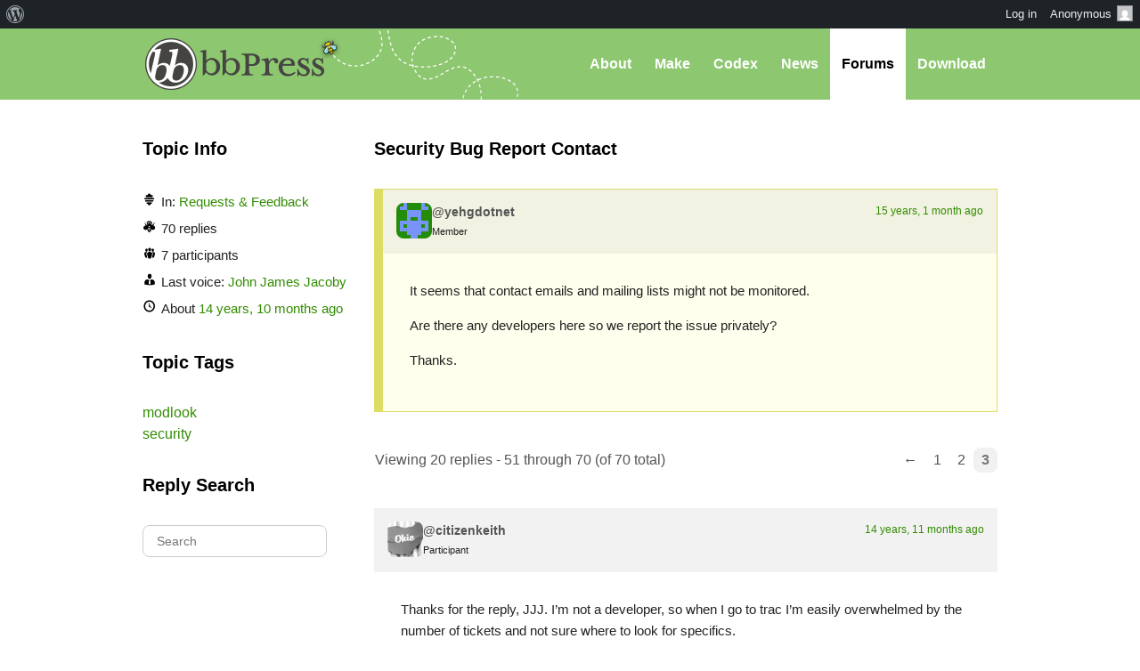

--- FILE ---
content_type: text/html; charset=UTF-8
request_url: https://bbpress.org/forums/topic/security-bug-report-contact/page/3/
body_size: 11576
content:
<!DOCTYPE html><html>

<head profile="http://gmpg.org/xfn/11">
	<title>Topic: Security Bug Report Contact &middot; bbPress.org</title>
	<meta name="viewport" content="width=device-width, initial-scale=1" />
	<meta http-equiv="Content-Type" content="text/html; charset=UTF-8" />
	<meta http-equiv="Content-Style-Type" content="text/css" />
	<meta name="distribution" content="global" />
	<meta name="robots" content="follow, all" />
	<meta name="language" content="en, sv" />
	<meta name="description" content="Forums, made the WordPress way" />
	<meta name="keywords" content="wordpress buddypress bbpress community support forums" />

	<link rel="home" title="Home" href="https://bbpress.org" />
	<link rel="index" title="Index" href="https://bbpress.org/about/index/" />
	<link rel="contents" title="Contents" href="https://bbpress.org/about/contents/" />
	<link rel="search" title="Search" href="#searchform" />
	<link rel="glossary" title="Glossary" href="https://bbpress.org/about/glossary/" />
	<link rel="help" title="Help" href="https://bbpress.org/about/help/" />
	<link rel="first" title="First" href="" />
	<link rel="last" title="Last" href="" />
	<link rel="up" title="Top" href="#top" />
	<link rel="copyright" title="Copyright" href="https://bbpress.org/about/copyright/" />
	<link rel="author" title="Author" href="https://bbpress.org/about/author/" />

	<link rel="Shortcut Icon" href="https://bbpress.org" />
	<link rel="alternate" type="application/rss+xml" title="RSS 2.0" href="https://bbpress.org/feed/" />
	<link rel="alternate" type="text/xml" title="RSS .92" href="https://bbpress.org/feed/rss/" />
	<link rel="alternate" type="application/atom+xml" title="Atom 0.3" href="https://bbpress.org/feed/atom/" />
	<link rel='archives' title='July 2025' href='https://bbpress.org/blog/2025/07/' />
	<link rel='archives' title='April 2025' href='https://bbpress.org/blog/2025/04/' />
	<link rel='archives' title='February 2025' href='https://bbpress.org/blog/2025/02/' />
	<link rel='archives' title='June 2024' href='https://bbpress.org/blog/2024/06/' />
	<link rel='archives' title='November 2021' href='https://bbpress.org/blog/2021/11/' />
	<link rel='archives' title='November 2020' href='https://bbpress.org/blog/2020/11/' />
	<link rel='archives' title='May 2020' href='https://bbpress.org/blog/2020/05/' />
	<link rel='archives' title='January 2020' href='https://bbpress.org/blog/2020/01/' />
	<link rel='archives' title='December 2019' href='https://bbpress.org/blog/2019/12/' />
	<link rel='archives' title='November 2019' href='https://bbpress.org/blog/2019/11/' />
	<link rel='archives' title='September 2017' href='https://bbpress.org/blog/2017/09/' />
	<link rel='archives' title='July 2017' href='https://bbpress.org/blog/2017/07/' />
	<link rel='archives' title='December 2016' href='https://bbpress.org/blog/2016/12/' />
	<link rel='archives' title='November 2016' href='https://bbpress.org/blog/2016/11/' />
	<link rel='archives' title='July 2016' href='https://bbpress.org/blog/2016/07/' />
	<link rel='archives' title='May 2016' href='https://bbpress.org/blog/2016/05/' />
	<link rel='archives' title='March 2016' href='https://bbpress.org/blog/2016/03/' />
	<link rel='archives' title='September 2015' href='https://bbpress.org/blog/2015/09/' />
	<link rel='archives' title='July 2015' href='https://bbpress.org/blog/2015/07/' />
	<link rel='archives' title='May 2015' href='https://bbpress.org/blog/2015/05/' />
	<link rel='archives' title='April 2015' href='https://bbpress.org/blog/2015/04/' />
	<link rel='archives' title='March 2015' href='https://bbpress.org/blog/2015/03/' />
	<link rel='archives' title='June 2014' href='https://bbpress.org/blog/2014/06/' />
	<link rel='archives' title='May 2014' href='https://bbpress.org/blog/2014/05/' />
	<link rel='archives' title='March 2014' href='https://bbpress.org/blog/2014/03/' />
	<link rel='archives' title='January 2014' href='https://bbpress.org/blog/2014/01/' />
	<link rel='archives' title='December 2013' href='https://bbpress.org/blog/2013/12/' />
	<link rel='archives' title='November 2013' href='https://bbpress.org/blog/2013/11/' />
	<link rel='archives' title='October 2013' href='https://bbpress.org/blog/2013/10/' />
	<link rel='archives' title='September 2013' href='https://bbpress.org/blog/2013/09/' />
	<link rel='archives' title='August 2013' href='https://bbpress.org/blog/2013/08/' />
	<link rel='archives' title='May 2013' href='https://bbpress.org/blog/2013/05/' />
	<link rel='archives' title='April 2013' href='https://bbpress.org/blog/2013/04/' />
	<link rel='archives' title='March 2013' href='https://bbpress.org/blog/2013/03/' />
	<link rel='archives' title='February 2013' href='https://bbpress.org/blog/2013/02/' />
	<link rel='archives' title='January 2013' href='https://bbpress.org/blog/2013/01/' />
	<link rel='archives' title='December 2012' href='https://bbpress.org/blog/2012/12/' />
	<link rel='archives' title='November 2012' href='https://bbpress.org/blog/2012/11/' />
	<link rel='archives' title='October 2012' href='https://bbpress.org/blog/2012/10/' />
	<link rel='archives' title='August 2012' href='https://bbpress.org/blog/2012/08/' />
	<link rel='archives' title='July 2012' href='https://bbpress.org/blog/2012/07/' />
	<link rel='archives' title='June 2012' href='https://bbpress.org/blog/2012/06/' />
	<link rel='archives' title='November 2011' href='https://bbpress.org/blog/2011/11/' />
	<link rel='archives' title='September 2011' href='https://bbpress.org/blog/2011/09/' />
	<link rel='archives' title='August 2011' href='https://bbpress.org/blog/2011/08/' />
	<link rel='archives' title='June 2011' href='https://bbpress.org/blog/2011/06/' />
	<link rel='archives' title='May 2011' href='https://bbpress.org/blog/2011/05/' />
	<link rel='archives' title='February 2011' href='https://bbpress.org/blog/2011/02/' />
	<link rel='archives' title='July 2010' href='https://bbpress.org/blog/2010/07/' />
	<link rel='archives' title='January 2010' href='https://bbpress.org/blog/2010/01/' />
	<link rel='archives' title='December 2009' href='https://bbpress.org/blog/2009/12/' />
	<link rel='archives' title='July 2009' href='https://bbpress.org/blog/2009/07/' />
	<link rel='archives' title='June 2009' href='https://bbpress.org/blog/2009/06/' />
	<link rel='archives' title='May 2009' href='https://bbpress.org/blog/2009/05/' />
	<link rel='archives' title='April 2009' href='https://bbpress.org/blog/2009/04/' />
	<link rel='archives' title='January 2009' href='https://bbpress.org/blog/2009/01/' />
	<link rel='archives' title='December 2008' href='https://bbpress.org/blog/2008/12/' />
	<link rel='archives' title='October 2008' href='https://bbpress.org/blog/2008/10/' />
	<link rel='archives' title='September 2008' href='https://bbpress.org/blog/2008/09/' />
	<link rel='archives' title='August 2008' href='https://bbpress.org/blog/2008/08/' />
	<link rel='archives' title='July 2008' href='https://bbpress.org/blog/2008/07/' />
	<link rel='archives' title='April 2008' href='https://bbpress.org/blog/2008/04/' />
	<link rel='archives' title='March 2008' href='https://bbpress.org/blog/2008/03/' />
	<link rel='archives' title='January 2008' href='https://bbpress.org/blog/2008/01/' />
	<link rel='archives' title='November 2007' href='https://bbpress.org/blog/2007/11/' />
	<link rel='archives' title='September 2007' href='https://bbpress.org/blog/2007/09/' />
	<link rel='archives' title='June 2007' href='https://bbpress.org/blog/2007/06/' />
	<link rel='archives' title='February 2007' href='https://bbpress.org/blog/2007/02/' />
	<link rel='archives' title='January 2007' href='https://bbpress.org/blog/2007/01/' />
	<link rel='archives' title='October 2006' href='https://bbpress.org/blog/2006/10/' />
	<link rel='archives' title='September 2006' href='https://bbpress.org/blog/2006/09/' />
	<link rel='archives' title='June 2006' href='https://bbpress.org/blog/2006/06/' />
	<link rel='archives' title='May 2006' href='https://bbpress.org/blog/2006/05/' />
	<link rel='archives' title='August 2005' href='https://bbpress.org/blog/2005/08/' />
	<link rel='archives' title='July 2005' href='https://bbpress.org/blog/2005/07/' />
	<link rel='archives' title='June 2005' href='https://bbpress.org/blog/2005/06/' />
	<link rel='archives' title='April 2005' href='https://bbpress.org/blog/2005/04/' />
	<link rel='archives' title='March 2005' href='https://bbpress.org/blog/2005/03/' />
	<link rel='archives' title='December 2004' href='https://bbpress.org/blog/2004/12/' />
	<link rel="pingback" href="https://bbpress.org/xmlrpc.php" />
		<meta name='robots' content='max-image-preview:large' />
<link rel='dns-prefetch' href='//www.googletagmanager.com' />
<link rel="alternate" title="oEmbed (JSON)" type="application/json+oembed" href="https://bbpress.org/wp-json/oembed/1.0/embed?url=https%3A%2F%2Fbbpress.org%2Fforums%2Ftopic%2Fsecurity-bug-report-contact%2F" />
<link rel="alternate" title="oEmbed (XML)" type="text/xml+oembed" href="https://bbpress.org/wp-json/oembed/1.0/embed?url=https%3A%2F%2Fbbpress.org%2Fforums%2Ftopic%2Fsecurity-bug-report-contact%2F&#038;format=xml" />
<script>(function(w,d,s,l,i){w[l]=w[l]||[];w[l].push({'gtm.start':
new Date().getTime(),event:'gtm.js'});var f=d.getElementsByTagName(s)[0],
j=d.createElement(s),dl=l!='dataLayer'?'&l='+l:'';j.async=true;j.src=
'https://www.googletagmanager.com/gtm.js?id='+i+dl;f.parentNode.insertBefore(j,f);
})(window,document,'script','dataLayer','GTM-P24PF4B');</script>
	<style id="wp-img-auto-sizes-contain-inline-css">
img:is([sizes=auto i],[sizes^="auto," i]){contain-intrinsic-size:3000px 1500px}
/*# sourceURL=wp-img-auto-sizes-contain-inline-css */
</style>
<link rel='stylesheet' id='dashicons-css' href='https://bbpress.org/wp-includes/css/dashicons.min.css?ver=7.0-alpha-61484' media='all' />
<link rel='stylesheet' id='admin-bar-css' href='https://bbpress.org/wp-includes/css/admin-bar.min.css?ver=7.0-alpha-61484' media='all' />
<style id="admin-bar-inline-css">

		@media screen { html { margin-top: 32px !important; } }
		@media screen and ( max-width: 782px ) { html { margin-top: 46px !important; } }
	
@media print { #wpadminbar { display:none; } }
/*# sourceURL=admin-bar-inline-css */
</style>
<style id="wp-emoji-styles-inline-css">

	img.wp-smiley, img.emoji {
		display: inline !important;
		border: none !important;
		box-shadow: none !important;
		height: 1em !important;
		width: 1em !important;
		margin: 0 0.07em !important;
		vertical-align: -0.1em !important;
		background: none !important;
		padding: 0 !important;
	}
/*# sourceURL=wp-emoji-styles-inline-css */
</style>
<link rel='stylesheet' id='wp-block-library-css' href='https://bbpress.org/wp-includes/css/dist/block-library/style.min.css?ver=7.0-alpha-61484' media='all' />
<style id="classic-theme-styles-inline-css">
/*! This file is auto-generated */
.wp-block-button__link{color:#fff;background-color:#32373c;border-radius:9999px;box-shadow:none;text-decoration:none;padding:calc(.667em + 2px) calc(1.333em + 2px);font-size:1.125em}.wp-block-file__button{background:#32373c;color:#fff;text-decoration:none}
/*# sourceURL=/wp-includes/css/classic-themes.min.css */
</style>
<link rel='stylesheet' id='wp-components-css' href='https://bbpress.org/wp-includes/css/dist/components/style.min.css?ver=7.0-alpha-61484' media='all' />
<style id="global-styles-inline-css">
:root{--wp--preset--aspect-ratio--square: 1;--wp--preset--aspect-ratio--4-3: 4/3;--wp--preset--aspect-ratio--3-4: 3/4;--wp--preset--aspect-ratio--3-2: 3/2;--wp--preset--aspect-ratio--2-3: 2/3;--wp--preset--aspect-ratio--16-9: 16/9;--wp--preset--aspect-ratio--9-16: 9/16;--wp--preset--color--black: #000000;--wp--preset--color--cyan-bluish-gray: #abb8c3;--wp--preset--color--white: #ffffff;--wp--preset--color--pale-pink: #f78da7;--wp--preset--color--vivid-red: #cf2e2e;--wp--preset--color--luminous-vivid-orange: #ff6900;--wp--preset--color--luminous-vivid-amber: #fcb900;--wp--preset--color--light-green-cyan: #7bdcb5;--wp--preset--color--vivid-green-cyan: #00d084;--wp--preset--color--pale-cyan-blue: #8ed1fc;--wp--preset--color--vivid-cyan-blue: #0693e3;--wp--preset--color--vivid-purple: #9b51e0;--wp--preset--gradient--vivid-cyan-blue-to-vivid-purple: linear-gradient(135deg,rgb(6,147,227) 0%,rgb(155,81,224) 100%);--wp--preset--gradient--light-green-cyan-to-vivid-green-cyan: linear-gradient(135deg,rgb(122,220,180) 0%,rgb(0,208,130) 100%);--wp--preset--gradient--luminous-vivid-amber-to-luminous-vivid-orange: linear-gradient(135deg,rgb(252,185,0) 0%,rgb(255,105,0) 100%);--wp--preset--gradient--luminous-vivid-orange-to-vivid-red: linear-gradient(135deg,rgb(255,105,0) 0%,rgb(207,46,46) 100%);--wp--preset--gradient--very-light-gray-to-cyan-bluish-gray: linear-gradient(135deg,rgb(238,238,238) 0%,rgb(169,184,195) 100%);--wp--preset--gradient--cool-to-warm-spectrum: linear-gradient(135deg,rgb(74,234,220) 0%,rgb(151,120,209) 20%,rgb(207,42,186) 40%,rgb(238,44,130) 60%,rgb(251,105,98) 80%,rgb(254,248,76) 100%);--wp--preset--gradient--blush-light-purple: linear-gradient(135deg,rgb(255,206,236) 0%,rgb(152,150,240) 100%);--wp--preset--gradient--blush-bordeaux: linear-gradient(135deg,rgb(254,205,165) 0%,rgb(254,45,45) 50%,rgb(107,0,62) 100%);--wp--preset--gradient--luminous-dusk: linear-gradient(135deg,rgb(255,203,112) 0%,rgb(199,81,192) 50%,rgb(65,88,208) 100%);--wp--preset--gradient--pale-ocean: linear-gradient(135deg,rgb(255,245,203) 0%,rgb(182,227,212) 50%,rgb(51,167,181) 100%);--wp--preset--gradient--electric-grass: linear-gradient(135deg,rgb(202,248,128) 0%,rgb(113,206,126) 100%);--wp--preset--gradient--midnight: linear-gradient(135deg,rgb(2,3,129) 0%,rgb(40,116,252) 100%);--wp--preset--font-size--small: 13px;--wp--preset--font-size--medium: 20px;--wp--preset--font-size--large: 36px;--wp--preset--font-size--x-large: 42px;--wp--preset--spacing--20: 0.44rem;--wp--preset--spacing--30: 0.67rem;--wp--preset--spacing--40: 1rem;--wp--preset--spacing--50: 1.5rem;--wp--preset--spacing--60: 2.25rem;--wp--preset--spacing--70: 3.38rem;--wp--preset--spacing--80: 5.06rem;--wp--preset--shadow--natural: 6px 6px 9px rgba(0, 0, 0, 0.2);--wp--preset--shadow--deep: 12px 12px 50px rgba(0, 0, 0, 0.4);--wp--preset--shadow--sharp: 6px 6px 0px rgba(0, 0, 0, 0.2);--wp--preset--shadow--outlined: 6px 6px 0px -3px rgb(255, 255, 255), 6px 6px rgb(0, 0, 0);--wp--preset--shadow--crisp: 6px 6px 0px rgb(0, 0, 0);}:where(body) { margin: 0; }:where(.is-layout-flex){gap: 0.5em;}:where(.is-layout-grid){gap: 0.5em;}body .is-layout-flex{display: flex;}.is-layout-flex{flex-wrap: wrap;align-items: center;}.is-layout-flex > :is(*, div){margin: 0;}body .is-layout-grid{display: grid;}.is-layout-grid > :is(*, div){margin: 0;}body{padding-top: 0px;padding-right: 0px;padding-bottom: 0px;padding-left: 0px;}a:where(:not(.wp-element-button)){text-decoration: underline;}:root :where(.wp-element-button, .wp-block-button__link){background-color: #32373c;border-width: 0;color: #fff;font-family: inherit;font-size: inherit;font-style: inherit;font-weight: inherit;letter-spacing: inherit;line-height: inherit;padding-top: calc(0.667em + 2px);padding-right: calc(1.333em + 2px);padding-bottom: calc(0.667em + 2px);padding-left: calc(1.333em + 2px);text-decoration: none;text-transform: inherit;}.has-black-color{color: var(--wp--preset--color--black) !important;}.has-cyan-bluish-gray-color{color: var(--wp--preset--color--cyan-bluish-gray) !important;}.has-white-color{color: var(--wp--preset--color--white) !important;}.has-pale-pink-color{color: var(--wp--preset--color--pale-pink) !important;}.has-vivid-red-color{color: var(--wp--preset--color--vivid-red) !important;}.has-luminous-vivid-orange-color{color: var(--wp--preset--color--luminous-vivid-orange) !important;}.has-luminous-vivid-amber-color{color: var(--wp--preset--color--luminous-vivid-amber) !important;}.has-light-green-cyan-color{color: var(--wp--preset--color--light-green-cyan) !important;}.has-vivid-green-cyan-color{color: var(--wp--preset--color--vivid-green-cyan) !important;}.has-pale-cyan-blue-color{color: var(--wp--preset--color--pale-cyan-blue) !important;}.has-vivid-cyan-blue-color{color: var(--wp--preset--color--vivid-cyan-blue) !important;}.has-vivid-purple-color{color: var(--wp--preset--color--vivid-purple) !important;}.has-black-background-color{background-color: var(--wp--preset--color--black) !important;}.has-cyan-bluish-gray-background-color{background-color: var(--wp--preset--color--cyan-bluish-gray) !important;}.has-white-background-color{background-color: var(--wp--preset--color--white) !important;}.has-pale-pink-background-color{background-color: var(--wp--preset--color--pale-pink) !important;}.has-vivid-red-background-color{background-color: var(--wp--preset--color--vivid-red) !important;}.has-luminous-vivid-orange-background-color{background-color: var(--wp--preset--color--luminous-vivid-orange) !important;}.has-luminous-vivid-amber-background-color{background-color: var(--wp--preset--color--luminous-vivid-amber) !important;}.has-light-green-cyan-background-color{background-color: var(--wp--preset--color--light-green-cyan) !important;}.has-vivid-green-cyan-background-color{background-color: var(--wp--preset--color--vivid-green-cyan) !important;}.has-pale-cyan-blue-background-color{background-color: var(--wp--preset--color--pale-cyan-blue) !important;}.has-vivid-cyan-blue-background-color{background-color: var(--wp--preset--color--vivid-cyan-blue) !important;}.has-vivid-purple-background-color{background-color: var(--wp--preset--color--vivid-purple) !important;}.has-black-border-color{border-color: var(--wp--preset--color--black) !important;}.has-cyan-bluish-gray-border-color{border-color: var(--wp--preset--color--cyan-bluish-gray) !important;}.has-white-border-color{border-color: var(--wp--preset--color--white) !important;}.has-pale-pink-border-color{border-color: var(--wp--preset--color--pale-pink) !important;}.has-vivid-red-border-color{border-color: var(--wp--preset--color--vivid-red) !important;}.has-luminous-vivid-orange-border-color{border-color: var(--wp--preset--color--luminous-vivid-orange) !important;}.has-luminous-vivid-amber-border-color{border-color: var(--wp--preset--color--luminous-vivid-amber) !important;}.has-light-green-cyan-border-color{border-color: var(--wp--preset--color--light-green-cyan) !important;}.has-vivid-green-cyan-border-color{border-color: var(--wp--preset--color--vivid-green-cyan) !important;}.has-pale-cyan-blue-border-color{border-color: var(--wp--preset--color--pale-cyan-blue) !important;}.has-vivid-cyan-blue-border-color{border-color: var(--wp--preset--color--vivid-cyan-blue) !important;}.has-vivid-purple-border-color{border-color: var(--wp--preset--color--vivid-purple) !important;}.has-vivid-cyan-blue-to-vivid-purple-gradient-background{background: var(--wp--preset--gradient--vivid-cyan-blue-to-vivid-purple) !important;}.has-light-green-cyan-to-vivid-green-cyan-gradient-background{background: var(--wp--preset--gradient--light-green-cyan-to-vivid-green-cyan) !important;}.has-luminous-vivid-amber-to-luminous-vivid-orange-gradient-background{background: var(--wp--preset--gradient--luminous-vivid-amber-to-luminous-vivid-orange) !important;}.has-luminous-vivid-orange-to-vivid-red-gradient-background{background: var(--wp--preset--gradient--luminous-vivid-orange-to-vivid-red) !important;}.has-very-light-gray-to-cyan-bluish-gray-gradient-background{background: var(--wp--preset--gradient--very-light-gray-to-cyan-bluish-gray) !important;}.has-cool-to-warm-spectrum-gradient-background{background: var(--wp--preset--gradient--cool-to-warm-spectrum) !important;}.has-blush-light-purple-gradient-background{background: var(--wp--preset--gradient--blush-light-purple) !important;}.has-blush-bordeaux-gradient-background{background: var(--wp--preset--gradient--blush-bordeaux) !important;}.has-luminous-dusk-gradient-background{background: var(--wp--preset--gradient--luminous-dusk) !important;}.has-pale-ocean-gradient-background{background: var(--wp--preset--gradient--pale-ocean) !important;}.has-electric-grass-gradient-background{background: var(--wp--preset--gradient--electric-grass) !important;}.has-midnight-gradient-background{background: var(--wp--preset--gradient--midnight) !important;}.has-small-font-size{font-size: var(--wp--preset--font-size--small) !important;}.has-medium-font-size{font-size: var(--wp--preset--font-size--medium) !important;}.has-large-font-size{font-size: var(--wp--preset--font-size--large) !important;}.has-x-large-font-size{font-size: var(--wp--preset--font-size--x-large) !important;}
:where(.wp-block-post-template.is-layout-flex){gap: 1.25em;}:where(.wp-block-post-template.is-layout-grid){gap: 1.25em;}
:where(.wp-block-term-template.is-layout-flex){gap: 1.25em;}:where(.wp-block-term-template.is-layout-grid){gap: 1.25em;}
:where(.wp-block-columns.is-layout-flex){gap: 2em;}:where(.wp-block-columns.is-layout-grid){gap: 2em;}
:root :where(.wp-block-pullquote){font-size: 1.5em;line-height: 1.6;}
/*# sourceURL=global-styles-inline-css */
</style>
<link rel='stylesheet' id='bbp-default-css' href='https://bbpress.org/wp-content/plugins/bbpress/templates/default/css/bbpress.min.css?ver=2.7.0-alpha-2' media='all' />
<link rel='stylesheet' id='bb-base-css' href='https://bbpress.org/wp-content/themes/bb-base/style.css?ver=202508050001' media='screen' />
<link rel='stylesheet' id='bb-root-css' href='https://bbpress.org/wp-content/themes/bb-base/style-bbpress.css?ver=202508050001' media='screen' />
<link rel='stylesheet' id='bb-child-css' href='https://bbpress.org/wp-content/themes/bbpress-org/style.css?ver=202508050001' media='screen' />
<script src="https://bbpress.org/wp-includes/js/jquery/jquery.min.js?ver=3.7.1" id="jquery-core-js"></script>
<script src="https://bbpress.org/wp-includes/js/jquery/jquery-migrate.min.js?ver=3.4.1" id="jquery-migrate-js"></script>
<link rel="https://api.w.org/" href="https://bbpress.org/wp-json/" /><link rel="EditURI" type="application/rsd+xml" title="RSD" href="https://bbpress.org/xmlrpc.php?rsd" />
<meta name="generator" content="WordPress 7.0-alpha-61484" />
<link rel='shortlink' href='https://bbpress.org/?p=36608' />
<link rel="icon" href="https://bbpress.org/wp-content/uploads/cropped-bbpress-icon-32x32.png" sizes="32x32" />
<link rel="icon" href="https://bbpress.org/wp-content/uploads/cropped-bbpress-icon-192x192.png" sizes="192x192" />
<link rel="apple-touch-icon" href="https://bbpress.org/wp-content/uploads/cropped-bbpress-icon-180x180.png" />
<meta name="msapplication-TileImage" content="https://bbpress.org/wp-content/uploads/cropped-bbpress-icon-270x270.png" />
</head>

<body id="top" class="topic bbpress no-js paged wp-singular topic-template-default single single-topic postid-36608 admin-bar no-customize-support paged-3 single-paged-3 wp-theme-bb-base wp-child-theme-bbpress-org">

	<dl id="accessibility">
		<dt>Skip to:</dt>
		<dd><a href="#content" title="Skip to content">Content</a></dd>
		<dd><a href="#pages" title="Skip to pages">Pages</a></dd>
		<dd><a href="#categories" title="Skip to categories">Categories</a></dd>
		<dd><a href="#search" title="Skip to search">Search</a></dd>
		<dd class="separator"><a href="#top" title="Skip to top">Top</a></dd>
		<dd><a href="#bottom" title="Skip to bottom">Bottom</a></dd>
	</dl>
	<hr class="hidden" />

	<div id="header"><div id="header-inner">
		<div id="nav">
	<a href="#" id="bb-menu-icon"></a>
			<ul id="bb-nav" class="menu">
			<li ><a href="https://bbpress.org/about">About</a></li>
			<li ><a href="https://bbpress.org/make">Make</a></li>
			<li><a href="//codex.bbpress.org/">Codex</a></li>
			<li ><a href="https://bbpress.org/blog">News</a></li>
			<li class="current"><a href="https://bbpress.org/forums/">Forums</a></li>			<li class="download"><a href="https://bbpress.org/download">Download</a></li>
		</ul>
	</div>

		<h1><a href="https://bbpress.org">bbPress.org</a></h1>
	</div></div>
	<hr class="hidden" />


	<div id="main">
		<div class="content">
				<h2 id="post-36608">Security Bug Report Contact</h2>

<div id="bbpress-forums">

	
	
		
			

<ul id="bbp-topic-36608-lead" class="bbp-lead-topic">

	<li class="bbp-body">

		<div id="post-36608" class="loop-item--1 user-id-7446700 bbp-parent-forum-652 even  post-36608 topic type-topic status-closed hentry topic-tag-modlook topic-tag-security">

			<div class="bbp-topic-author">

				
				<a href="https://bbpress.org/forums/profile/yehgdotnet/" title="View yehgdotnet&#039;s profile" class="bbp-author-link"><span  class="bbp-author-avatar"><img alt='' src='https://secure.gravatar.com/avatar/d5547b1257c287b5b6efcbf18cd09d27e6f52104bced5ea10258e066397fa1fe?s=80&#038;d=retro&#038;r=g' srcset='https://secure.gravatar.com/avatar/d5547b1257c287b5b6efcbf18cd09d27e6f52104bced5ea10258e066397fa1fe?s=160&#038;d=retro&#038;r=g 2x' class='avatar avatar-80 photo' height='80' width='80' loading='lazy' decoding='async'/></span></a>
				<div class="bbp-topic-author-info">

					<p class="bbp-user-nicename">@yehgdotnet</p>
					<div class="bbp-author-role">Member</div>
					
				</div>

				<p class="bbp-topic-post-date"><a href="https://bbpress.org/forums/topic/security-bug-report-contact/" title="#36608" class="bbp-topic-permalink">15 years, 1 month ago</a></p>

				
			</div><!-- .bbp-topic-author -->

			<div class="bbp-topic-content">

				
				<p>It seems that contact emails and mailing lists might not be monitored.</p>
<p>Are there any developers here so we report the issue privately?</p>
<p></p>
<p>Thanks.
</p>
<p></p>

				
			</div><!-- .bbp-topic-content -->

			<span class="bbp-admin-links"></span>
		</div><!-- #post-36608 -->

	</li><!-- .bbp-body -->

</ul><!-- #topic-36608-replies -->


		
		
			
<div class="bbp-pagination">
	<div class="bbp-pagination-count">Viewing 20 replies - 51 through 70 (of 70 total)</div>
	<div class="bbp-pagination-links"><a class="prev page-numbers" href="https://bbpress.org/forums/topic/security-bug-report-contact/page/2/">&larr;</a>
<a class="page-numbers" href="https://bbpress.org/forums/topic/security-bug-report-contact/">1</a>
<a class="page-numbers" href="https://bbpress.org/forums/topic/security-bug-report-contact/page/2/">2</a>
<span aria-current="page" class="page-numbers current">3</span></div>
</div>


			
<ul id="topic-36608-replies" class="forums bbp-replies">

	<li class="bbp-body">

		
			
<div id="post-103636" class="loop-item-0 user-id-5639 bbp-parent-forum-652 bbp-parent-topic-36608 bbp-reply-position-27 odd  post-103636 reply type-reply status-publish hentry">

	<div class="bbp-reply-author">

		
		<a href="https://bbpress.org/forums/profile/citizenkeith/" title="View citizenkeith&#039;s profile" class="bbp-author-link"><span  class="bbp-author-avatar"><img alt='' src='https://secure.gravatar.com/avatar/42c7a7249db2c35377c5f8abce7310804e7653930bb0ccf8b8621e3b27ca33ed?s=80&#038;d=retro&#038;r=g' srcset='https://secure.gravatar.com/avatar/42c7a7249db2c35377c5f8abce7310804e7653930bb0ccf8b8621e3b27ca33ed?s=160&#038;d=retro&#038;r=g 2x' class='avatar avatar-80 photo' height='80' width='80' loading='lazy' decoding='async'/></span></a>
		<div class="bbp-reply-author-info">

			<p class="bbp-user-nicename">@citizenkeith</p>
			<div class="bbp-author-role">Participant</div>
			
		</div>

		<p class="bbp-reply-post-date"><a href="https://bbpress.org/forums/topic/security-bug-report-contact/page/2/#post-103636" title="#103636" class="bbp-reply-permalink">14 years, 11 months ago</a></p>

		
	</div><!-- .bbp-reply-author -->

	<div class="bbp-reply-content">

		
		<p>Thanks for the reply, JJJ. I&#8217;m not a developer, so when I go to trac I&#8217;m easily overwhelmed by the number of tickets and not sure where to look for specifics.</p>
<p></p>
<p>Sometimes it&#8217;s frustrating for users like me to get information about bbPress developments. I&#8217;d expect news to be posted here on the forum. Then there&#8217;s bbpdevel.wordpress.com, but that hasn&#8217;t been updated since September. I&#8217;m sure there&#8217;s info in IRC logs too. It seems there are many places for information to be posted, and it&#8217;s not always the place I expect it.</p>
<p></p>
<p>Anyway, I really do appreciate the information, and I&#8217;m looking forward to 1.1 (and also an update to the 0.9 branch).
</p>
<p></p>

		
	</div><!-- .bbp-reply-content -->

	
	<span class="bbp-admin-links"></span>
	
</div><!-- #post-103636 -->

		
			
<div id="post-98536" class="loop-item-1 user-id-5639 bbp-parent-forum-652 bbp-parent-topic-36608 bbp-reply-position-27 even  post-98536 reply type-reply status-publish hentry">

	<div class="bbp-reply-author">

		
		<a href="https://bbpress.org/forums/profile/citizenkeith/" title="View citizenkeith&#039;s profile" class="bbp-author-link"><span  class="bbp-author-avatar"><img alt='' src='https://secure.gravatar.com/avatar/42c7a7249db2c35377c5f8abce7310804e7653930bb0ccf8b8621e3b27ca33ed?s=80&#038;d=retro&#038;r=g' srcset='https://secure.gravatar.com/avatar/42c7a7249db2c35377c5f8abce7310804e7653930bb0ccf8b8621e3b27ca33ed?s=160&#038;d=retro&#038;r=g 2x' class='avatar avatar-80 photo' height='80' width='80' loading='lazy' decoding='async'/></span></a>
		<div class="bbp-reply-author-info">

			<p class="bbp-user-nicename">@citizenkeith</p>
			<div class="bbp-author-role">Participant</div>
			
		</div>

		<p class="bbp-reply-post-date"><a href="https://bbpress.org/forums/topic/security-bug-report-contact/page/2/#post-98536" title="#98536" class="bbp-reply-permalink">14 years, 11 months ago</a></p>

		
	</div><!-- .bbp-reply-author -->

	<div class="bbp-reply-content">

		
		<p>Thanks for the reply, JJJ. I&#8217;m not a developer, so when I go to trac I&#8217;m easily overwhelmed by the number of tickets and not sure where to look for specifics.</p>
<p></p>
<p>Sometimes it&#8217;s frustrating for users like me to get information about bbPress developments. I&#8217;d expect news to be posted here on the forum. Then there&#8217;s bbpdevel.wordpress.com, but that hasn&#8217;t been updated since September. I&#8217;m sure there&#8217;s info in IRC logs too. It seems there are many places for information to be posted, and it&#8217;s not always the place I expect it.</p>
<p></p>
<p>Anyway, I really do appreciate the information, and I&#8217;m looking forward to 1.1 (and also an update to the 0.9 branch).
</p>
<p></p>

		
	</div><!-- .bbp-reply-content -->

	
	<span class="bbp-admin-links"></span>
	
</div><!-- #post-98536 -->

		
			
<div id="post-103637" class="loop-item-2 user-id-93934 bbp-parent-forum-652 bbp-parent-topic-36608 bbp-reply-position-28 odd  post-103637 reply type-reply status-publish hentry">

	<div class="bbp-reply-author">

		
		<a href="https://bbpress.org/forums/profile/_ck_/" title="View _ck_&#039;s profile" class="bbp-author-link"><span  class="bbp-author-avatar"><img alt='' src='https://secure.gravatar.com/avatar/bf79a5eaca7e27df821c80d0a17ebf9ea65e13a022ec01196f161fa871fc7b0e?s=80&#038;d=retro&#038;r=g' srcset='https://secure.gravatar.com/avatar/bf79a5eaca7e27df821c80d0a17ebf9ea65e13a022ec01196f161fa871fc7b0e?s=160&#038;d=retro&#038;r=g 2x' class='avatar avatar-80 photo' height='80' width='80' loading='lazy' decoding='async'/></span></a>
		<div class="bbp-reply-author-info">

			<p class="bbp-user-nicename">@_ck_</p>
			<div class="bbp-author-role">Participant</div>
			
		</div>

		<p class="bbp-reply-post-date"><a href="https://bbpress.org/forums/topic/security-bug-report-contact/page/2/#post-103637" title="#103637" class="bbp-reply-permalink">14 years, 11 months ago</a></p>

		
	</div><!-- .bbp-reply-author -->

	<div class="bbp-reply-content">

		
		<p>Speaking of security, anyone using bb-attachments should please update to 0.2.8 </p>
<p></p>
<p>(you&#8217;ll only need to update <code>bb-attachments-init.php</code>)
</p>
<p></p>

		
	</div><!-- .bbp-reply-content -->

	
	<span class="bbp-admin-links"></span>
	
</div><!-- #post-103637 -->

		
			
<div id="post-98537" class="loop-item-3 user-id-93934 bbp-parent-forum-652 bbp-parent-topic-36608 bbp-reply-position-28 even  post-98537 reply type-reply status-publish hentry">

	<div class="bbp-reply-author">

		
		<a href="https://bbpress.org/forums/profile/_ck_/" title="View _ck_&#039;s profile" class="bbp-author-link"><span  class="bbp-author-avatar"><img alt='' src='https://secure.gravatar.com/avatar/bf79a5eaca7e27df821c80d0a17ebf9ea65e13a022ec01196f161fa871fc7b0e?s=80&#038;d=retro&#038;r=g' srcset='https://secure.gravatar.com/avatar/bf79a5eaca7e27df821c80d0a17ebf9ea65e13a022ec01196f161fa871fc7b0e?s=160&#038;d=retro&#038;r=g 2x' class='avatar avatar-80 photo' height='80' width='80' loading='lazy' decoding='async'/></span></a>
		<div class="bbp-reply-author-info">

			<p class="bbp-user-nicename">@_ck_</p>
			<div class="bbp-author-role">Participant</div>
			
		</div>

		<p class="bbp-reply-post-date"><a href="https://bbpress.org/forums/topic/security-bug-report-contact/page/2/#post-98537" title="#98537" class="bbp-reply-permalink">14 years, 11 months ago</a></p>

		
	</div><!-- .bbp-reply-author -->

	<div class="bbp-reply-content">

		
		<p>Speaking of security, anyone using bb-attachments should please update to 0.2.8 </p>
<p></p>
<p>(you&#8217;ll only need to update <code>bb-attachments-init.php</code>)
</p>
<p></p>

		
	</div><!-- .bbp-reply-content -->

	
	<span class="bbp-admin-links"></span>
	
</div><!-- #post-98537 -->

		
			
<div id="post-103638" class="loop-item-4 user-id-205097 bbp-parent-forum-652 bbp-parent-topic-36608 bbp-reply-position-29 odd  post-103638 reply type-reply status-publish hentry">

	<div class="bbp-reply-author">

		
		<a href="https://bbpress.org/forums/profile/ashfame/" title="View Ashish Kumar (Ashfame)&#039;s profile" class="bbp-author-link"><span  class="bbp-author-avatar"><img alt='' src='https://secure.gravatar.com/avatar/6cde4960620d94438cfa2d945225d62ba12f281f26e5c59ad07206bb83fd730b?s=80&#038;d=retro&#038;r=g' srcset='https://secure.gravatar.com/avatar/6cde4960620d94438cfa2d945225d62ba12f281f26e5c59ad07206bb83fd730b?s=160&#038;d=retro&#038;r=g 2x' class='avatar avatar-80 photo' height='80' width='80' loading='lazy' decoding='async'/></span></a>
		<div class="bbp-reply-author-info">

			<p class="bbp-user-nicename">@ashfame</p>
			<div class="bbp-author-role">Participant</div>
			
		</div>

		<p class="bbp-reply-post-date"><a href="https://bbpress.org/forums/topic/security-bug-report-contact/page/2/#post-103638" title="#103638" class="bbp-reply-permalink">14 years, 11 months ago</a></p>

		
	</div><!-- .bbp-reply-author -->

	<div class="bbp-reply-content">

		
		<p>CK, I think it would be best to create a new topic also and sticky it!
</p>
<p></p>

		
	</div><!-- .bbp-reply-content -->

	
	<span class="bbp-admin-links"></span>
	
</div><!-- #post-103638 -->

		
			
<div id="post-98538" class="loop-item-5 user-id-205097 bbp-parent-forum-652 bbp-parent-topic-36608 bbp-reply-position-29 even  post-98538 reply type-reply status-publish hentry">

	<div class="bbp-reply-author">

		
		<a href="https://bbpress.org/forums/profile/ashfame/" title="View Ashish Kumar (Ashfame)&#039;s profile" class="bbp-author-link"><span  class="bbp-author-avatar"><img alt='' src='https://secure.gravatar.com/avatar/6cde4960620d94438cfa2d945225d62ba12f281f26e5c59ad07206bb83fd730b?s=80&#038;d=retro&#038;r=g' srcset='https://secure.gravatar.com/avatar/6cde4960620d94438cfa2d945225d62ba12f281f26e5c59ad07206bb83fd730b?s=160&#038;d=retro&#038;r=g 2x' class='avatar avatar-80 photo' height='80' width='80' loading='lazy' decoding='async'/></span></a>
		<div class="bbp-reply-author-info">

			<p class="bbp-user-nicename">@ashfame</p>
			<div class="bbp-author-role">Participant</div>
			
		</div>

		<p class="bbp-reply-post-date"><a href="https://bbpress.org/forums/topic/security-bug-report-contact/page/2/#post-98538" title="#98538" class="bbp-reply-permalink">14 years, 11 months ago</a></p>

		
	</div><!-- .bbp-reply-author -->

	<div class="bbp-reply-content">

		
		<p>CK, I think it would be best to create a new topic also and sticky it!
</p>
<p></p>

		
	</div><!-- .bbp-reply-content -->

	
	<span class="bbp-admin-links"></span>
	
</div><!-- #post-98538 -->

		
			
<div id="post-98539" class="loop-item-6 user-id-93934 bbp-parent-forum-652 bbp-parent-topic-36608 bbp-reply-position-30 odd  post-98539 reply type-reply status-publish hentry">

	<div class="bbp-reply-author">

		
		<a href="https://bbpress.org/forums/profile/_ck_/" title="View _ck_&#039;s profile" class="bbp-author-link"><span  class="bbp-author-avatar"><img alt='' src='https://secure.gravatar.com/avatar/bf79a5eaca7e27df821c80d0a17ebf9ea65e13a022ec01196f161fa871fc7b0e?s=80&#038;d=retro&#038;r=g' srcset='https://secure.gravatar.com/avatar/bf79a5eaca7e27df821c80d0a17ebf9ea65e13a022ec01196f161fa871fc7b0e?s=160&#038;d=retro&#038;r=g 2x' class='avatar avatar-80 photo' height='80' width='80' loading='lazy' decoding='async'/></span></a>
		<div class="bbp-reply-author-info">

			<p class="bbp-user-nicename">@_ck_</p>
			<div class="bbp-author-role">Participant</div>
			
		</div>

		<p class="bbp-reply-post-date"><a href="https://bbpress.org/forums/topic/security-bug-report-contact/page/2/#post-98539" title="#98539" class="bbp-reply-permalink">14 years, 11 months ago</a></p>

		
	</div><!-- .bbp-reply-author -->

	<div class="bbp-reply-content">

		
		<p><a href="https://bbpress.org/forums/profile/ashfame/" class="bbp-user-mention bbp-user-id-205097"> @Ashfame</a>, the bug is not really a showstopper and I am researching another possible issue.</p>
<p></p>
<p>I need to update &#8220;check-for-updates&#8221; though.
</p>
<p></p>

		
	</div><!-- .bbp-reply-content -->

	
	<span class="bbp-admin-links"></span>
	
</div><!-- #post-98539 -->

		
			
<div id="post-103639" class="loop-item-7 user-id-93934 bbp-parent-forum-652 bbp-parent-topic-36608 bbp-reply-position-30 even  post-103639 reply type-reply status-publish hentry">

	<div class="bbp-reply-author">

		
		<a href="https://bbpress.org/forums/profile/_ck_/" title="View _ck_&#039;s profile" class="bbp-author-link"><span  class="bbp-author-avatar"><img alt='' src='https://secure.gravatar.com/avatar/bf79a5eaca7e27df821c80d0a17ebf9ea65e13a022ec01196f161fa871fc7b0e?s=80&#038;d=retro&#038;r=g' srcset='https://secure.gravatar.com/avatar/bf79a5eaca7e27df821c80d0a17ebf9ea65e13a022ec01196f161fa871fc7b0e?s=160&#038;d=retro&#038;r=g 2x' class='avatar avatar-80 photo' height='80' width='80' loading='lazy' decoding='async'/></span></a>
		<div class="bbp-reply-author-info">

			<p class="bbp-user-nicename">@_ck_</p>
			<div class="bbp-author-role">Participant</div>
			
		</div>

		<p class="bbp-reply-post-date"><a href="https://bbpress.org/forums/topic/security-bug-report-contact/page/2/#post-103639" title="#103639" class="bbp-reply-permalink">14 years, 11 months ago</a></p>

		
	</div><!-- .bbp-reply-author -->

	<div class="bbp-reply-content">

		
		<p><a href="https://bbpress.org/forums/profile/ashfame/" class="bbp-user-mention bbp-user-id-205097"> @Ashfame</a>, the bug is not really a showstopper and I am researching another possible issue.</p>
<p></p>
<p>I need to update &#8220;check-for-updates&#8221; though.
</p>
<p></p>

		
	</div><!-- .bbp-reply-content -->

	
	<span class="bbp-admin-links"></span>
	
</div><!-- #post-103639 -->

		
			
<div id="post-98540" class="loop-item-8 user-id-205097 bbp-parent-forum-652 bbp-parent-topic-36608 bbp-reply-position-31 odd  post-98540 reply type-reply status-publish hentry">

	<div class="bbp-reply-author">

		
		<a href="https://bbpress.org/forums/profile/ashfame/" title="View Ashish Kumar (Ashfame)&#039;s profile" class="bbp-author-link"><span  class="bbp-author-avatar"><img alt='' src='https://secure.gravatar.com/avatar/6cde4960620d94438cfa2d945225d62ba12f281f26e5c59ad07206bb83fd730b?s=80&#038;d=retro&#038;r=g' srcset='https://secure.gravatar.com/avatar/6cde4960620d94438cfa2d945225d62ba12f281f26e5c59ad07206bb83fd730b?s=160&#038;d=retro&#038;r=g 2x' class='avatar avatar-80 photo' height='80' width='80' loading='lazy' decoding='async'/></span></a>
		<div class="bbp-reply-author-info">

			<p class="bbp-user-nicename">@ashfame</p>
			<div class="bbp-author-role">Participant</div>
			
		</div>

		<p class="bbp-reply-post-date"><a href="https://bbpress.org/forums/topic/security-bug-report-contact/page/2/#post-98540" title="#98540" class="bbp-reply-permalink">14 years, 11 months ago</a></p>

		
	</div><!-- .bbp-reply-author -->

	<div class="bbp-reply-content">

		
		<p>Alright! Your call.
</p>
<p></p>

		
	</div><!-- .bbp-reply-content -->

	
	<span class="bbp-admin-links"></span>
	
</div><!-- #post-98540 -->

		
			
<div id="post-103640" class="loop-item-9 user-id-205097 bbp-parent-forum-652 bbp-parent-topic-36608 bbp-reply-position-31 even  post-103640 reply type-reply status-publish hentry">

	<div class="bbp-reply-author">

		
		<a href="https://bbpress.org/forums/profile/ashfame/" title="View Ashish Kumar (Ashfame)&#039;s profile" class="bbp-author-link"><span  class="bbp-author-avatar"><img alt='' src='https://secure.gravatar.com/avatar/6cde4960620d94438cfa2d945225d62ba12f281f26e5c59ad07206bb83fd730b?s=80&#038;d=retro&#038;r=g' srcset='https://secure.gravatar.com/avatar/6cde4960620d94438cfa2d945225d62ba12f281f26e5c59ad07206bb83fd730b?s=160&#038;d=retro&#038;r=g 2x' class='avatar avatar-80 photo' height='80' width='80' loading='lazy' decoding='async'/></span></a>
		<div class="bbp-reply-author-info">

			<p class="bbp-user-nicename">@ashfame</p>
			<div class="bbp-author-role">Participant</div>
			
		</div>

		<p class="bbp-reply-post-date"><a href="https://bbpress.org/forums/topic/security-bug-report-contact/page/2/#post-103640" title="#103640" class="bbp-reply-permalink">14 years, 11 months ago</a></p>

		
	</div><!-- .bbp-reply-author -->

	<div class="bbp-reply-content">

		
		<p>Alright! Your call.
</p>
<p></p>

		
	</div><!-- .bbp-reply-content -->

	
	<span class="bbp-admin-links"></span>
	
</div><!-- #post-103640 -->

		
			
<div id="post-98543" class="loop-item-10 user-id-93934 bbp-parent-forum-652 bbp-parent-topic-36608 bbp-reply-position-32 odd  post-98543 reply type-reply status-publish hentry">

	<div class="bbp-reply-author">

		
		<a href="https://bbpress.org/forums/profile/_ck_/" title="View _ck_&#039;s profile" class="bbp-author-link"><span  class="bbp-author-avatar"><img alt='' src='https://secure.gravatar.com/avatar/bf79a5eaca7e27df821c80d0a17ebf9ea65e13a022ec01196f161fa871fc7b0e?s=80&#038;d=retro&#038;r=g' srcset='https://secure.gravatar.com/avatar/bf79a5eaca7e27df821c80d0a17ebf9ea65e13a022ec01196f161fa871fc7b0e?s=160&#038;d=retro&#038;r=g 2x' class='avatar avatar-80 photo' height='80' width='80' loading='lazy' decoding='async'/></span></a>
		<div class="bbp-reply-author-info">

			<p class="bbp-user-nicename">@_ck_</p>
			<div class="bbp-author-role">Participant</div>
			
		</div>

		<p class="bbp-reply-post-date"><a href="https://bbpress.org/forums/topic/security-bug-report-contact/page/2/#post-98543" title="#98543" class="bbp-reply-permalink">14 years, 10 months ago</a></p>

		
	</div><!-- .bbp-reply-author -->

	<div class="bbp-reply-content">

		
		<p>They just announced it to the world this morning so I hope the 1.x users have upgraded to 1.0.3</p>
<p></p>
<p><a href="http://seclists.org/fulldisclosure/2011/Mar/155" rel="nofollow">http://seclists.org/fulldisclosure/2011/Mar/155</a></p>
<p></p>
<p>I suspect it was not enough time but there never is.</p>
<p></p>
<p>Note that my &#8220;block-long-queries&#8221; mini-plugin will protect you from this kind of attack and other yet unknown ones via the URL (GET requests)</p>
<p></p>
<p><a href="https://bbpress.org/forums/topic/bbpress-103-released#post-84690">https://bbpress.org/forums/topic/bbpress-103-released#post-84690</a></p>
<p></p>
<p>It will work in both bbPress and WordPress</p>
<p></p>
<p>There is really no reason to allow URIs to be longer than 255 characters but apache will allow up to 4000 by default which can carry a massive payload. I have seen some wordpress installs that need that limit bumped up to 320 or even 512, something about the akismet plugin needs very long URIs for some bad reason.
</p>
<p></p>

		
	</div><!-- .bbp-reply-content -->

	
	<span class="bbp-admin-links"></span>
	
</div><!-- #post-98543 -->

		
			
<div id="post-103643" class="loop-item-11 user-id-93934 bbp-parent-forum-652 bbp-parent-topic-36608 bbp-reply-position-32 even  post-103643 reply type-reply status-publish hentry">

	<div class="bbp-reply-author">

		
		<a href="https://bbpress.org/forums/profile/_ck_/" title="View _ck_&#039;s profile" class="bbp-author-link"><span  class="bbp-author-avatar"><img alt='' src='https://secure.gravatar.com/avatar/bf79a5eaca7e27df821c80d0a17ebf9ea65e13a022ec01196f161fa871fc7b0e?s=80&#038;d=retro&#038;r=g' srcset='https://secure.gravatar.com/avatar/bf79a5eaca7e27df821c80d0a17ebf9ea65e13a022ec01196f161fa871fc7b0e?s=160&#038;d=retro&#038;r=g 2x' class='avatar avatar-80 photo' height='80' width='80' loading='lazy' decoding='async'/></span></a>
		<div class="bbp-reply-author-info">

			<p class="bbp-user-nicename">@_ck_</p>
			<div class="bbp-author-role">Participant</div>
			
		</div>

		<p class="bbp-reply-post-date"><a href="https://bbpress.org/forums/topic/security-bug-report-contact/page/2/#post-103643" title="#103643" class="bbp-reply-permalink">14 years, 10 months ago</a></p>

		
	</div><!-- .bbp-reply-author -->

	<div class="bbp-reply-content">

		
		<p>They just announced it to the world this morning so I hope the 1.x users have upgraded to 1.0.3</p>
<p></p>
<p><a href="http://seclists.org/fulldisclosure/2011/Mar/155" rel="nofollow">http://seclists.org/fulldisclosure/2011/Mar/155</a></p>
<p></p>
<p>I suspect it was not enough time but there never is.</p>
<p></p>
<p>Note that my &#8220;block-long-queries&#8221; mini-plugin will protect you from this kind of attack and other yet unknown ones via the URL (GET requests)</p>
<p></p>
<p><a href="https://bbpress.org/forums/topic/bbpress-103-released#post-84690">https://bbpress.org/forums/topic/bbpress-103-released#post-84690</a></p>
<p></p>
<p>It will work in both bbPress and WordPress</p>
<p></p>
<p>There is really no reason to allow URIs to be longer than 255 characters but apache will allow up to 4000 by default which can carry a massive payload. I have seen some wordpress installs that need that limit bumped up to 320 or even 512, something about the akismet plugin needs very long URIs for some bad reason.
</p>
<p></p>

		
	</div><!-- .bbp-reply-content -->

	
	<span class="bbp-admin-links"></span>
	
</div><!-- #post-103643 -->

		
			
<div id="post-98544" class="loop-item-12 user-id-205097 bbp-parent-forum-652 bbp-parent-topic-36608 bbp-reply-position-33 odd  post-98544 reply type-reply status-publish hentry">

	<div class="bbp-reply-author">

		
		<a href="https://bbpress.org/forums/profile/ashfame/" title="View Ashish Kumar (Ashfame)&#039;s profile" class="bbp-author-link"><span  class="bbp-author-avatar"><img alt='' src='https://secure.gravatar.com/avatar/6cde4960620d94438cfa2d945225d62ba12f281f26e5c59ad07206bb83fd730b?s=80&#038;d=retro&#038;r=g' srcset='https://secure.gravatar.com/avatar/6cde4960620d94438cfa2d945225d62ba12f281f26e5c59ad07206bb83fd730b?s=160&#038;d=retro&#038;r=g 2x' class='avatar avatar-80 photo' height='80' width='80' loading='lazy' decoding='async'/></span></a>
		<div class="bbp-reply-author-info">

			<p class="bbp-user-nicename">@ashfame</p>
			<div class="bbp-author-role">Participant</div>
			
		</div>

		<p class="bbp-reply-post-date"><a href="https://bbpress.org/forums/topic/security-bug-report-contact/page/2/#post-98544" title="#98544" class="bbp-reply-permalink">14 years, 10 months ago</a></p>

		
	</div><!-- .bbp-reply-author -->

	<div class="bbp-reply-content">

		
		<p><a href="https://bbpress.org/forums/profile/_ck_/" class="bbp-user-mention bbp-user-id-93934"> @_ck_</a> Can you take a look at the Trac for 1.3</p>
<p>There was some talk that 1.0.3 was copied from the 1.0 branch and may not have all the fixes that were in the trunk. Unfortunately, I am not experienced with source control software so can&#8217;t make much sense out of it.
</p>
<p></p>

		
	</div><!-- .bbp-reply-content -->

	
	<span class="bbp-admin-links"></span>
	
</div><!-- #post-98544 -->

		
			
<div id="post-103644" class="loop-item-13 user-id-205097 bbp-parent-forum-652 bbp-parent-topic-36608 bbp-reply-position-33 even  post-103644 reply type-reply status-publish hentry">

	<div class="bbp-reply-author">

		
		<a href="https://bbpress.org/forums/profile/ashfame/" title="View Ashish Kumar (Ashfame)&#039;s profile" class="bbp-author-link"><span  class="bbp-author-avatar"><img alt='' src='https://secure.gravatar.com/avatar/6cde4960620d94438cfa2d945225d62ba12f281f26e5c59ad07206bb83fd730b?s=80&#038;d=retro&#038;r=g' srcset='https://secure.gravatar.com/avatar/6cde4960620d94438cfa2d945225d62ba12f281f26e5c59ad07206bb83fd730b?s=160&#038;d=retro&#038;r=g 2x' class='avatar avatar-80 photo' height='80' width='80' loading='lazy' decoding='async'/></span></a>
		<div class="bbp-reply-author-info">

			<p class="bbp-user-nicename">@ashfame</p>
			<div class="bbp-author-role">Participant</div>
			
		</div>

		<p class="bbp-reply-post-date"><a href="https://bbpress.org/forums/topic/security-bug-report-contact/page/2/#post-103644" title="#103644" class="bbp-reply-permalink">14 years, 10 months ago</a></p>

		
	</div><!-- .bbp-reply-author -->

	<div class="bbp-reply-content">

		
		<p><a href="https://bbpress.org/forums/profile/_ck_/" class="bbp-user-mention bbp-user-id-93934"> @_ck_</a> Can you take a look at the Trac for 1.3</p>
<p>There was some talk that 1.0.3 was copied from the 1.0 branch and may not have all the fixes that were in the trunk. Unfortunately, I am not experienced with source control software so can&#8217;t make much sense out of it.
</p>
<p></p>

		
	</div><!-- .bbp-reply-content -->

	
	<span class="bbp-admin-links"></span>
	
</div><!-- #post-103644 -->

		
			
<div id="post-98545" class="loop-item-14 user-id-93934 bbp-parent-forum-652 bbp-parent-topic-36608 bbp-reply-position-34 odd  post-98545 reply type-reply status-publish hentry">

	<div class="bbp-reply-author">

		
		<a href="https://bbpress.org/forums/profile/_ck_/" title="View _ck_&#039;s profile" class="bbp-author-link"><span  class="bbp-author-avatar"><img alt='' src='https://secure.gravatar.com/avatar/bf79a5eaca7e27df821c80d0a17ebf9ea65e13a022ec01196f161fa871fc7b0e?s=80&#038;d=retro&#038;r=g' srcset='https://secure.gravatar.com/avatar/bf79a5eaca7e27df821c80d0a17ebf9ea65e13a022ec01196f161fa871fc7b0e?s=160&#038;d=retro&#038;r=g 2x' class='avatar avatar-80 photo' height='80' width='80' loading='lazy' decoding='async'/></span></a>
		<div class="bbp-reply-author-info">

			<p class="bbp-user-nicename">@_ck_</p>
			<div class="bbp-author-role">Participant</div>
			
		</div>

		<p class="bbp-reply-post-date"><a href="https://bbpress.org/forums/topic/security-bug-report-contact/page/2/#post-98545" title="#98545" class="bbp-reply-permalink">14 years, 10 months ago</a></p>

		
	</div><!-- .bbp-reply-author -->

	<div class="bbp-reply-content">

		
		<p>Trac unfortunately doesn&#8217;t disclose where the tag was created from, the only documentation is the comment JJJ made.</p>
<p></p>
<p><a href="https://trac.bbpress.org/changeset/2930" rel="nofollow">https://trac.bbpress.org/changeset/2930</a></p>
<p></p>
<p>However it&#8217;s easy to test.</p>
<p></p>
<p>Checkout a copy from the trunk, then do a &#8220;switch&#8221; to tag/1.0.3 and see what files (if any are changed). </p>
<p></p>
<p>The SVN itself may disclose more details but let&#8217;s see what happens&#8230;</p>
<p></p>
<p>ah no, I forgot the trunk is actually 1.1</p>
<p></p>
<p>Yeah 1.0.3 is a branch from 1.0.2, not the trunk.</p>
<p></p>
<p>If a fix wasn&#8217;t committed to the 1.0 branch, it won&#8217;t be in 1.0.3</p>
<p></p>
<p>But you can always use the trunk for 1.1 preview
</p>
<p></p>

		
	</div><!-- .bbp-reply-content -->

	
	<span class="bbp-admin-links"></span>
	
</div><!-- #post-98545 -->

		
			
<div id="post-103645" class="loop-item-15 user-id-93934 bbp-parent-forum-652 bbp-parent-topic-36608 bbp-reply-position-34 even  post-103645 reply type-reply status-publish hentry">

	<div class="bbp-reply-author">

		
		<a href="https://bbpress.org/forums/profile/_ck_/" title="View _ck_&#039;s profile" class="bbp-author-link"><span  class="bbp-author-avatar"><img alt='' src='https://secure.gravatar.com/avatar/bf79a5eaca7e27df821c80d0a17ebf9ea65e13a022ec01196f161fa871fc7b0e?s=80&#038;d=retro&#038;r=g' srcset='https://secure.gravatar.com/avatar/bf79a5eaca7e27df821c80d0a17ebf9ea65e13a022ec01196f161fa871fc7b0e?s=160&#038;d=retro&#038;r=g 2x' class='avatar avatar-80 photo' height='80' width='80' loading='lazy' decoding='async'/></span></a>
		<div class="bbp-reply-author-info">

			<p class="bbp-user-nicename">@_ck_</p>
			<div class="bbp-author-role">Participant</div>
			
		</div>

		<p class="bbp-reply-post-date"><a href="https://bbpress.org/forums/topic/security-bug-report-contact/page/2/#post-103645" title="#103645" class="bbp-reply-permalink">14 years, 10 months ago</a></p>

		
	</div><!-- .bbp-reply-author -->

	<div class="bbp-reply-content">

		
		<p>Trac unfortunately doesn&#8217;t disclose where the tag was created from, the only documentation is the comment JJJ made.</p>
<p></p>
<p><a href="https://trac.bbpress.org/changeset/2930" rel="nofollow">https://trac.bbpress.org/changeset/2930</a></p>
<p></p>
<p>However it&#8217;s easy to test.</p>
<p></p>
<p>Checkout a copy from the trunk, then do a &#8220;switch&#8221; to tag/1.0.3 and see what files (if any are changed). </p>
<p></p>
<p>The SVN itself may disclose more details but let&#8217;s see what happens&#8230;</p>
<p></p>
<p>ah no, I forgot the trunk is actually 1.1</p>
<p></p>
<p>Yeah 1.0.3 is a branch from 1.0.2, not the trunk.</p>
<p></p>
<p>If a fix wasn&#8217;t committed to the 1.0 branch, it won&#8217;t be in 1.0.3</p>
<p></p>
<p>But you can always use the trunk for 1.1 preview
</p>
<p></p>

		
	</div><!-- .bbp-reply-content -->

	
	<span class="bbp-admin-links"></span>
	
</div><!-- #post-103645 -->

		
			
<div id="post-103646" class="loop-item-16 user-id-205097 bbp-parent-forum-652 bbp-parent-topic-36608 bbp-reply-position-35 odd  post-103646 reply type-reply status-publish hentry">

	<div class="bbp-reply-author">

		
		<a href="https://bbpress.org/forums/profile/ashfame/" title="View Ashish Kumar (Ashfame)&#039;s profile" class="bbp-author-link"><span  class="bbp-author-avatar"><img alt='' src='https://secure.gravatar.com/avatar/6cde4960620d94438cfa2d945225d62ba12f281f26e5c59ad07206bb83fd730b?s=80&#038;d=retro&#038;r=g' srcset='https://secure.gravatar.com/avatar/6cde4960620d94438cfa2d945225d62ba12f281f26e5c59ad07206bb83fd730b?s=160&#038;d=retro&#038;r=g 2x' class='avatar avatar-80 photo' height='80' width='80' loading='lazy' decoding='async'/></span></a>
		<div class="bbp-reply-author-info">

			<p class="bbp-user-nicename">@ashfame</p>
			<div class="bbp-author-role">Participant</div>
			
		</div>

		<p class="bbp-reply-post-date"><a href="https://bbpress.org/forums/topic/security-bug-report-contact/page/2/#post-103646" title="#103646" class="bbp-reply-permalink">14 years, 10 months ago</a></p>

		
	</div><!-- .bbp-reply-author -->

	<div class="bbp-reply-content">

		
		<p>Thanks for the tip!</p>
<p></p>
<p>Do you mean that 1.0.3 only contains the security fix applied on 1.0.2?
</p>
<p></p>

		
	</div><!-- .bbp-reply-content -->

	
	<span class="bbp-admin-links"></span>
	
</div><!-- #post-103646 -->

		
			
<div id="post-98546" class="loop-item-17 user-id-205097 bbp-parent-forum-652 bbp-parent-topic-36608 bbp-reply-position-35 even  post-98546 reply type-reply status-publish hentry">

	<div class="bbp-reply-author">

		
		<a href="https://bbpress.org/forums/profile/ashfame/" title="View Ashish Kumar (Ashfame)&#039;s profile" class="bbp-author-link"><span  class="bbp-author-avatar"><img alt='' src='https://secure.gravatar.com/avatar/6cde4960620d94438cfa2d945225d62ba12f281f26e5c59ad07206bb83fd730b?s=80&#038;d=retro&#038;r=g' srcset='https://secure.gravatar.com/avatar/6cde4960620d94438cfa2d945225d62ba12f281f26e5c59ad07206bb83fd730b?s=160&#038;d=retro&#038;r=g 2x' class='avatar avatar-80 photo' height='80' width='80' loading='lazy' decoding='async'/></span></a>
		<div class="bbp-reply-author-info">

			<p class="bbp-user-nicename">@ashfame</p>
			<div class="bbp-author-role">Participant</div>
			
		</div>

		<p class="bbp-reply-post-date"><a href="https://bbpress.org/forums/topic/security-bug-report-contact/page/2/#post-98546" title="#98546" class="bbp-reply-permalink">14 years, 10 months ago</a></p>

		
	</div><!-- .bbp-reply-author -->

	<div class="bbp-reply-content">

		
		<p>Thanks for the tip!</p>
<p></p>
<p>Do you mean that 1.0.3 only contains the security fix applied on 1.0.2?
</p>
<p></p>

		
	</div><!-- .bbp-reply-content -->

	
	<span class="bbp-admin-links"></span>
	
</div><!-- #post-98546 -->

		
			
<div id="post-98548" class="loop-item-18 user-id-395440 bbp-parent-forum-652 bbp-parent-topic-36608 bbp-reply-position-36 odd  post-98548 reply type-reply status-publish hentry">

	<div class="bbp-reply-author">

		
		<a href="https://bbpress.org/forums/profile/johnjamesjacoby/" title="View John James Jacoby&#039;s profile" class="bbp-author-link"><span  class="bbp-author-avatar"><img alt='' src='https://secure.gravatar.com/avatar/f8b3e78da513af70d22b0a942297a300eef15e3ce8080e877c054ebb83e24d82?s=80&#038;d=retro&#038;r=g' srcset='https://secure.gravatar.com/avatar/f8b3e78da513af70d22b0a942297a300eef15e3ce8080e877c054ebb83e24d82?s=160&#038;d=retro&#038;r=g 2x' class='avatar avatar-80 photo' height='80' width='80' loading='lazy' decoding='async'/></span></a>
		<div class="bbp-reply-author-info">

			<p class="bbp-user-nicename">@johnjamesjacoby</p>
			<div class="bbp-author-role">Keymaster</div>
			
		</div>

		<p class="bbp-reply-post-date"><a href="https://bbpress.org/forums/topic/security-bug-report-contact/page/2/#post-98548" title="#98548" class="bbp-reply-permalink">14 years, 10 months ago</a></p>

		
	</div><!-- .bbp-reply-author -->

	<div class="bbp-reply-content">

		
		<p>Correct. 1.0.3 contains several security fixes to the existing 1.0 branch of code, which means no new major features or changes happened and it includes fixes to existing bugs.</p>
<p></p>
<p>1.1 will see a release candidate soon.</p>
<p></p>
<p>There was no announcement for 1.0.3 because when I tagged it, it required a new tag of BackPress and BuddyPress needed to be changed too. With 1.1 and the plugin coming soon, it just never got an official announcement.</p>
<p></p>
<p>On a more personal note,  my resources and bandwidth are spread between several projects at the moment, so switching contexts quickly is something I&#8217;m adjusting more to. An announcement about 1.0.3 will happen when an RC for 1.1 goes out, which should be in the next few days.
</p>
<p></p>

		
	</div><!-- .bbp-reply-content -->

	
	<span class="bbp-admin-links"></span>
	
</div><!-- #post-98548 -->

		
			
<div id="post-103648" class="loop-item-19 user-id-395440 bbp-parent-forum-652 bbp-parent-topic-36608 bbp-reply-position-36 even  post-103648 reply type-reply status-publish hentry">

	<div class="bbp-reply-author">

		
		<a href="https://bbpress.org/forums/profile/johnjamesjacoby/" title="View John James Jacoby&#039;s profile" class="bbp-author-link"><span  class="bbp-author-avatar"><img alt='' src='https://secure.gravatar.com/avatar/f8b3e78da513af70d22b0a942297a300eef15e3ce8080e877c054ebb83e24d82?s=80&#038;d=retro&#038;r=g' srcset='https://secure.gravatar.com/avatar/f8b3e78da513af70d22b0a942297a300eef15e3ce8080e877c054ebb83e24d82?s=160&#038;d=retro&#038;r=g 2x' class='avatar avatar-80 photo' height='80' width='80' loading='lazy' decoding='async'/></span></a>
		<div class="bbp-reply-author-info">

			<p class="bbp-user-nicename">@johnjamesjacoby</p>
			<div class="bbp-author-role">Keymaster</div>
			
		</div>

		<p class="bbp-reply-post-date"><a href="https://bbpress.org/forums/topic/security-bug-report-contact/page/2/#post-103648" title="#103648" class="bbp-reply-permalink">14 years, 10 months ago</a></p>

		
	</div><!-- .bbp-reply-author -->

	<div class="bbp-reply-content">

		
		<p>Correct. 1.0.3 contains several security fixes to the existing 1.0 branch of code, which means no new major features or changes happened and it includes fixes to existing bugs.</p>
<p></p>
<p>1.1 will see a release candidate soon.</p>
<p></p>
<p>There was no announcement for 1.0.3 because when I tagged it, it required a new tag of BackPress and BuddyPress needed to be changed too. With 1.1 and the plugin coming soon, it just never got an official announcement.</p>
<p></p>
<p>On a more personal note,  my resources and bandwidth are spread between several projects at the moment, so switching contexts quickly is something I&#8217;m adjusting more to. An announcement about 1.0.3 will happen when an RC for 1.1 goes out, which should be in the next few days.
</p>
<p></p>

		
	</div><!-- .bbp-reply-content -->

	
	<span class="bbp-admin-links"></span>
	
</div><!-- #post-103648 -->

		
	</li><!-- .bbp-body -->

</ul><!-- #topic-36608-replies -->


			
<div class="bbp-pagination">
	<div class="bbp-pagination-count">Viewing 20 replies - 51 through 70 (of 70 total)</div>
	<div class="bbp-pagination-links"><a class="prev page-numbers" href="https://bbpress.org/forums/topic/security-bug-report-contact/page/2/">&larr;</a>
<a class="page-numbers" href="https://bbpress.org/forums/topic/security-bug-report-contact/">1</a>
<a class="page-numbers" href="https://bbpress.org/forums/topic/security-bug-report-contact/page/2/">2</a>
<span aria-current="page" class="page-numbers current">3</span></div>
</div>


		
		

	<div id="no-reply-36608" class="bbp-no-reply">
		<div class="bbp-template-notice">
			<ul>
				<li>The topic &#8216;Security Bug Report Contact&#8217; is closed to new replies.</li>
			</ul>
		</div>
	</div>



	
	
</div>
				<hr class="hidden" />
</div>


<div class="sidebar">

	
		
			<div>
				<h2>Topic Info</h2>
				<ul class="topic-info">
					
	<li class="topic-forum">In: <a href="https://bbpress.org/forums/forum/requests-and-feedback/">Requests &amp; Feedback</a></li>
			<li class="reply-count">70 replies</li>
				<li class="voice-count">7 participants</li>
				<li class="topic-freshness-author">Last voice: <a href="https://bbpress.org/forums/profile/johnjamesjacoby/" title="View John James Jacoby&#039;s profile" class="bbp-author-link"><span  class="bbp-author-name">John James Jacoby</span></a></li>
				<li class="topic-freshness-time">About <a href="https://bbpress.org/forums/topic/security-bug-report-contact/page/2/#post-103648" title="Re: Security Bug Report Contact">14 years, 10 months ago</a></li>
						</ul>
			</div>

			<div>
				<h2>Topic Tags</h2><ul class="topic-tags"><li><a href="https://bbpress.org/forums/topic-tag/modlook/" rel="tag">modlook</a></li><li><a href="https://bbpress.org/forums/topic-tag/security/" rel="tag">security</a></li></ul>			</div>

			
	<form role="search" method="get" id="searchform" action="">
		<div>
			<h2>Reply Search</h2>
			<label class="screen-reader-text hidden" for="rs">Search for:</label>
			<input type="text" value="" name="rs" id="rs" placeholder="Search" />
		</div>
	</form>


			
		
	
</div>
			</div>
		</div>
		<hr class="hidden" />

		<div id="footer"><div id="footer-inner">
			<div class="links">
				<p>
					<a href="https://wordpress.org">WordPress.org</a>
					<a href="https://bbpress.org">bbPress.org</a>
					<a href="https://buddypress.org">BuddyPress.org</a>
					<a href="https://ma.tt">Matt</a>
					<a href="https://bbpress.org/feed/" title="RSS Feed for Articles">Blog RSS</a>
				</p>
			</div>
			<div class="details">
				<p>
					<a href="https://bbpress.org/about/gpl/">GPL</a>
					<a href="https://bbpress.org/contact/">Contact Us</a>
					<a href="https://wordpress.org/about/privacy/">Privacy</a>
					<a href="https://bbpress.org/terms/">Terms of Service</a>
					<a href="https://x.com/bbpress">X</a>
				</p>
			</div>
		</div></div>
		<script type="speculationrules">
{"prefetch":[{"source":"document","where":{"and":[{"href_matches":"/*"},{"not":{"href_matches":["/wp-*.php","/wp-admin/*","/wp-content/uploads/*","/wp-content/*","/wp-content/plugins/*","/wp-content/themes/bbpress-org/*","/wp-content/themes/bb-base/*","/*\\?(.+)"]}},{"not":{"selector_matches":"a[rel~=\"nofollow\"]"}},{"not":{"selector_matches":".no-prefetch, .no-prefetch a"}}]},"eagerness":"conservative"}]}
</script>

<script type="text/javascript" id="bbp-swap-no-js-body-class">
	document.body.className = document.body.className.replace( 'bbp-no-js', 'bbp-js' );
</script>

<script src="https://bbpress.org/wp-includes/js/hoverintent-js.min.js?ver=2.2.1" id="hoverintent-js-js"></script>
<script src="https://bbpress.org/wp-includes/js/admin-bar.min.js?ver=7.0-alpha-61484" id="admin-bar-js"></script>
<script src="https://bbpress.org/wp-content/plugins/bbpress/templates/default/js/editor.min.js?ver=2.7.0-alpha-2" id="bbpress-editor-js"></script>
<script id="bbpress-engagements-js-extra">
var bbpEngagementJS = {"object_id":"36608","bbp_ajaxurl":"https://bbpress.org/forums/topic/security-bug-report-contact/page/3/?bbp-ajax=true","generic_ajax_error":"Something went wrong. Refresh your browser and try again."};
//# sourceURL=bbpress-engagements-js-extra
</script>
<script src="https://bbpress.org/wp-content/plugins/bbpress/templates/default/js/engagements.min.js?ver=2.7.0-alpha-2" id="bbpress-engagements-js"></script>
<script id="wp-emoji-settings" type="application/json">
{"baseUrl":"https://s.w.org/images/core/emoji/17.0.2/72x72/","ext":".png","svgUrl":"https://s.w.org/images/core/emoji/17.0.2/svg/","svgExt":".svg","source":{"concatemoji":"https://bbpress.org/wp-includes/js/wp-emoji-release.min.js?ver=7.0-alpha-61484"}}
</script>
<script type="module">
/*! This file is auto-generated */
const a=JSON.parse(document.getElementById("wp-emoji-settings").textContent),o=(window._wpemojiSettings=a,"wpEmojiSettingsSupports"),s=["flag","emoji"];function i(e){try{var t={supportTests:e,timestamp:(new Date).valueOf()};sessionStorage.setItem(o,JSON.stringify(t))}catch(e){}}function c(e,t,n){e.clearRect(0,0,e.canvas.width,e.canvas.height),e.fillText(t,0,0);t=new Uint32Array(e.getImageData(0,0,e.canvas.width,e.canvas.height).data);e.clearRect(0,0,e.canvas.width,e.canvas.height),e.fillText(n,0,0);const a=new Uint32Array(e.getImageData(0,0,e.canvas.width,e.canvas.height).data);return t.every((e,t)=>e===a[t])}function p(e,t){e.clearRect(0,0,e.canvas.width,e.canvas.height),e.fillText(t,0,0);var n=e.getImageData(16,16,1,1);for(let e=0;e<n.data.length;e++)if(0!==n.data[e])return!1;return!0}function u(e,t,n,a){switch(t){case"flag":return n(e,"\ud83c\udff3\ufe0f\u200d\u26a7\ufe0f","\ud83c\udff3\ufe0f\u200b\u26a7\ufe0f")?!1:!n(e,"\ud83c\udde8\ud83c\uddf6","\ud83c\udde8\u200b\ud83c\uddf6")&&!n(e,"\ud83c\udff4\udb40\udc67\udb40\udc62\udb40\udc65\udb40\udc6e\udb40\udc67\udb40\udc7f","\ud83c\udff4\u200b\udb40\udc67\u200b\udb40\udc62\u200b\udb40\udc65\u200b\udb40\udc6e\u200b\udb40\udc67\u200b\udb40\udc7f");case"emoji":return!a(e,"\ud83e\u1fac8")}return!1}function f(e,t,n,a){let r;const o=(r="undefined"!=typeof WorkerGlobalScope&&self instanceof WorkerGlobalScope?new OffscreenCanvas(300,150):document.createElement("canvas")).getContext("2d",{willReadFrequently:!0}),s=(o.textBaseline="top",o.font="600 32px Arial",{});return e.forEach(e=>{s[e]=t(o,e,n,a)}),s}function r(e){var t=document.createElement("script");t.src=e,t.defer=!0,document.head.appendChild(t)}a.supports={everything:!0,everythingExceptFlag:!0},new Promise(t=>{let n=function(){try{var e=JSON.parse(sessionStorage.getItem(o));if("object"==typeof e&&"number"==typeof e.timestamp&&(new Date).valueOf()<e.timestamp+604800&&"object"==typeof e.supportTests)return e.supportTests}catch(e){}return null}();if(!n){if("undefined"!=typeof Worker&&"undefined"!=typeof OffscreenCanvas&&"undefined"!=typeof URL&&URL.createObjectURL&&"undefined"!=typeof Blob)try{var e="postMessage("+f.toString()+"("+[JSON.stringify(s),u.toString(),c.toString(),p.toString()].join(",")+"));",a=new Blob([e],{type:"text/javascript"});const r=new Worker(URL.createObjectURL(a),{name:"wpTestEmojiSupports"});return void(r.onmessage=e=>{i(n=e.data),r.terminate(),t(n)})}catch(e){}i(n=f(s,u,c,p))}t(n)}).then(e=>{for(const n in e)a.supports[n]=e[n],a.supports.everything=a.supports.everything&&a.supports[n],"flag"!==n&&(a.supports.everythingExceptFlag=a.supports.everythingExceptFlag&&a.supports[n]);var t;a.supports.everythingExceptFlag=a.supports.everythingExceptFlag&&!a.supports.flag,a.supports.everything||((t=a.source||{}).concatemoji?r(t.concatemoji):t.wpemoji&&t.twemoji&&(r(t.twemoji),r(t.wpemoji)))});
//# sourceURL=https://bbpress.org/wp-includes/js/wp-emoji-loader.min.js
</script>
		<div id="wpadminbar" class="nojq nojs">
							<a class="screen-reader-shortcut" href="#wp-toolbar" tabindex="1">Skip to toolbar</a>
						<div class="quicklinks" id="wp-toolbar" role="navigation" aria-label="Toolbar">
				<ul role='menu' id='wp-admin-bar-root-default' class="ab-top-menu"><li role='group' id='wp-admin-bar-wp-logo' class="menupop"><a class='ab-item' role="menuitem" aria-expanded="false" href='https://bbpress.org' title='bbPress.org'><span class="ab-icon"></span></a><div class="ab-sub-wrapper"><ul role='menu' id='wp-admin-bar-wp-logo-default' class="ab-submenu"><li role='group' id='wp-admin-bar-wordpress' class="menupop"><a class='ab-item' role="menuitem" aria-expanded="false" href='https://wordpress.org'><span class="wp-admin-bar-arrow" aria-hidden="true"></span>WordPress.org</a><div class="ab-sub-wrapper"><ul role='menu' id='wp-admin-bar-wordpress-default' class="ab-submenu"><li role='group' id='wp-admin-bar-wp-about'><a class='ab-item' role="menuitem" href='https://wordpress.org/about/'>About WordPress</a></li><li role='group' id='wp-admin-bar-wp-documentation'><a class='ab-item' role="menuitem" href='https://codex.wordpress.org/'>Documentation</a></li><li role='group' id='wp-admin-bar-wp-support-forums'><a class='ab-item' role="menuitem" href='https://wordpress.org/support/'>Support Forums</a></li><li role='group' id='wp-admin-bar-wp-feedback'><a class='ab-item' role="menuitem" href='https://wordpress.org/support/forum/requests-and-feedback'>Feedback</a></li></ul><ul role='menu' id='wp-admin-bar-wp-developer' class="ab-sub-secondary ab-submenu"><li role='group' id='wp-admin-bar-wp-trac'><a class='ab-item' role="menuitem" href='https://core.trac.wordpress.org'>Developer Trac</a></li><li role='group' id='wp-admin-bar-wp-dev-blog'><a class='ab-item' role="menuitem" href='https://make.wordpress.org'>Developer Blog</a></li></ul></div></li><li role='group' id='wp-admin-bar-bbpress' class="menupop"><a class='ab-item' role="menuitem" aria-expanded="false" href='https://bbpress.org'><span class="wp-admin-bar-arrow" aria-hidden="true"></span>bbPress.org</a><div class="ab-sub-wrapper"><ul role='menu' id='wp-admin-bar-bbpress-default' class="ab-submenu"><li role='group' id='wp-admin-bar-bbp-about-alt'><a class='ab-item' role="menuitem" href='https://bbpress.org/about/'>About bbPress</a></li><li role='group' id='wp-admin-bar-bbp-documentation'><a class='ab-item' role="menuitem" href='https://codex.bbpress.org/'>Documentation</a></li><li role='group' id='wp-admin-bar-bbp-support-forums'><a class='ab-item' role="menuitem" href='https://bbpress.org/forums/'>Support Forums</a></li><li role='group' id='wp-admin-bar-bbp-feedback'><a class='ab-item' role="menuitem" href='https://bbpress.org/forums/forum/requests-and-feedback'>Feedback</a></li></ul><ul role='menu' id='wp-admin-bar-bbp-developer' class="ab-sub-secondary ab-submenu"><li role='group' id='wp-admin-bar-bbp-trac'><a class='ab-item' role="menuitem" href='https://bbpress.trac.wordpress.org'>Developer Trac</a></li><li role='group' id='wp-admin-bar-bbp-dev-blog'><a class='ab-item' role="menuitem" href='https://bbpdevel.wordpress.com'>Developer Blog</a></li></ul></div></li><li role='group' id='wp-admin-bar-buddypress' class="menupop"><a class='ab-item' role="menuitem" aria-expanded="false" href='https://buddypress.org'><span class="wp-admin-bar-arrow" aria-hidden="true"></span>BuddyPress.org</a><div class="ab-sub-wrapper"><ul role='menu' id='wp-admin-bar-buddypress-default' class="ab-submenu"><li role='group' id='wp-admin-bar-bp-about-alt'><a class='ab-item' role="menuitem" href='https://buddypress.org/about/'>About BuddyPress</a></li><li role='group' id='wp-admin-bar-bp-documentation'><a class='ab-item' role="menuitem" href='https://codex.buddypress.org/'>Documentation</a></li><li role='group' id='wp-admin-bar-bp-support-forums'><a class='ab-item' role="menuitem" href='https://buddypress.org/support/'>Support Forums</a></li><li role='group' id='wp-admin-bar-bp-feedback'><a class='ab-item' role="menuitem" href='https://buddypress.org/support/forum/feedback/'>Feedback</a></li></ul><ul role='menu' id='wp-admin-bar-bp-developer' class="ab-sub-secondary ab-submenu"><li role='group' id='wp-admin-bar-bp-trac'><a class='ab-item' role="menuitem" href='https://buddypress.trac.wordpress.org'>Developer Trac</a></li><li role='group' id='wp-admin-bar-bp-dev-blog'><a class='ab-item' role="menuitem" href='https://bpdevel.wordpress.com'>Developer Blog</a></li></ul></div></li></ul></div></li></ul><ul role='menu' id='wp-admin-bar-top-secondary' class="ab-top-secondary ab-top-menu"><li role='group' id='wp-admin-bar-bbp-login'><a class='ab-item' role="menuitem" href='https://login.wordpress.org/?from=bbpress.org&#038;redirect_to=https%3A%2F%2Fbbpress.org%2Fforums%2Ftopic%2Fsecurity-bug-report-contact%2Fpage%2F3%2F&#038;locale=en_US'>Log in</a></li><li role='group' id='wp-admin-bar-my-account' class="menupop with-avatar"><a class='ab-item' role="menuitem" aria-expanded="false" href='https://login.wordpress.org/?from=bbpress.org&#038;redirect_to=https%3A%2F%2Fbbpress.org%2Fforums%2Ftopic%2Fsecurity-bug-report-contact%2Fpage%2F3%2F&#038;locale=en_US' title='My Account'>Anonymous<img alt='' src='https://secure.gravatar.com/avatar/?s=16&#038;d=mm&#038;r=g' srcset='https://secure.gravatar.com/avatar/?s=32&#038;d=mm&#038;r=g 2x' class='avatar avatar-16 photo avatar-default' height='16' width='16' loading='lazy' decoding='async'/></a><div class="ab-sub-wrapper"><ul role='menu' id='wp-admin-bar-user-actions' class="ab-submenu"><li role='group' id='wp-admin-bar-user-info'><a class='ab-item' tabindex="-1" role="menuitem" href='https://login.wordpress.org/?from=bbpress.org&#038;redirect_to=https%3A%2F%2Fbbpress.org%2Fforums%2Ftopic%2Fsecurity-bug-report-contact%2Fpage%2F3%2F&#038;locale=en_US'><img alt='' src='https://secure.gravatar.com/avatar/?s=64&#038;d=mm&#038;r=g' srcset='https://secure.gravatar.com/avatar/?s=128&#038;d=mm&#038;r=g 2x' class='avatar avatar-64 photo avatar-default' height='64' width='64' loading='lazy' decoding='async'/><span class="display-name">Anonymous</span><span class="username">Not Logged In</span></a></li><li role='group' id='wp-admin-bar-register'><a class='ab-item' role="menuitem" href='https://login.wordpress.org/register?locale=en_US'>Register</a></li><li role='group' id='wp-admin-bar-login'><a class='ab-item' role="menuitem" href='https://login.wordpress.org/?from=bbpress.org&#038;redirect_to=https%3A%2F%2Fbbpress.org%2Fforums%2Ftopic%2Fsecurity-bug-report-contact%2Fpage%2F3%2F&#038;locale=en_US'>Log In</a></li></ul></div></li></ul>			</div>
		</div>

			</body>
</html>
